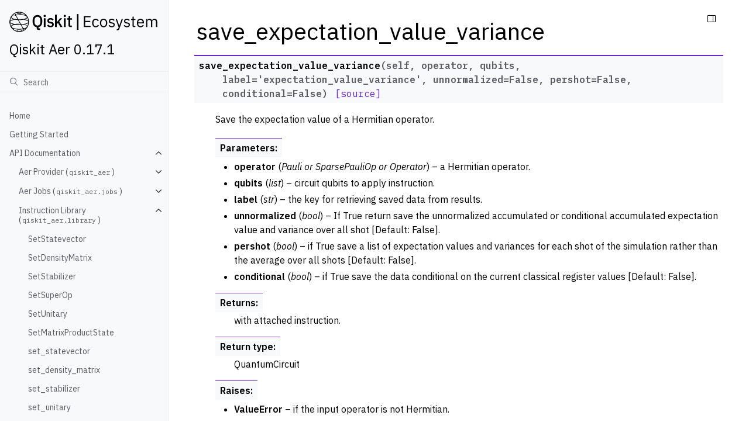

--- FILE ---
content_type: text/html; charset=utf-8
request_url: https://qiskit.github.io/qiskit-aer/stubs/qiskit_aer.library.save_expectation_value_variance.html
body_size: 6026
content:
<!doctype html>
<html class="no-js" lang="en">
  <head><meta charset="utf-8"/>
    <meta name="viewport" content="width=device-width,initial-scale=1"/>
    <meta name="color-scheme" content="light dark"><meta name="viewport" content="width=device-width, initial-scale=1" />
<link rel="index" title="Index" href="../genindex.html" /><link rel="search" title="Search" href="../search.html" /><link rel="next" title="save_matrix_product_state" href="qiskit_aer.library.save_matrix_product_state.html" /><link rel="prev" title="save_expectation_value" href="qiskit_aer.library.save_expectation_value.html" />

    <!-- Generated with Sphinx 7.1.2 and Furo 2024.01.29 -->
        <title>save_expectation_value_variance - Qiskit Aer 0.17.1</title>
      <link rel="stylesheet" type="text/css" href="../_static/styles/furo.css?v=135e06be" />
    <link rel="stylesheet" type="text/css" href="../_static/pygments.css?v=3ee1c6c6" />
    <link rel="stylesheet" type="text/css" href="../_static/styles/qiskit-sphinx-theme.css?v=fe84956c" />
    <link rel="stylesheet" type="text/css" href="../_static/styles/qiskit-ecosystem.css?v=745c5aa7" />
    <link rel="stylesheet" type="text/css" href="../_static/jupyter-sphinx.css" />
    <link rel="stylesheet" type="text/css" href="../_static/plot_directive.css" />
    <link rel="stylesheet" type="text/css" href="../_static/design-style.1e8bd061cd6da7fc9cf755528e8ffc24.min.css?v=0a3b3ea7" />
    <link rel="stylesheet" type="text/css" href="../_static/styles/furo-extensions.css?v=36a5483c" />
    
    


<style>
  body {
    --color-code-background: #ffffff;
  --color-code-foreground: black;
  
  }
  @media not print {
    body[data-theme="dark"] {
      --color-code-background: #202020;
  --color-code-foreground: #d0d0d0;
  
    }
    @media (prefers-color-scheme: dark) {
      body:not([data-theme="light"]) {
        --color-code-background: #202020;
  --color-code-foreground: #d0d0d0;
  
      }
    }
  }
</style><link rel="preconnect" href="https://fonts.googleapis.com">
<link rel="preconnect" href="https://fonts.gstatic.com" crossorigin><link href="https://fonts.googleapis.com/css2?family=IBM+Plex+Mono:wght@400;600&family=IBM+Plex+Sans:ital,wght@0,400;0,600;1,400;1,600&display=swap" rel="stylesheet">
<script src="../_static/js/web-components/top-nav-bar.js"></script></head>
  <body>
    
    <script>document.body.dataset.theme = "light";</script>
    
<svg xmlns="http://www.w3.org/2000/svg" style="display: none;">
  <symbol id="svg-toc" viewBox="0 0 24 24">
    <title>Contents</title>
    <svg id="icon" xmlns="http://www.w3.org/2000/svg" viewBox="0 0 32 32">
      <defs><style>.cls-1{fill:none;}</style></defs>
      <path d="M28,4H4A2,2,0,0,0,2,6V26a2,2,0,0,0,2,2H28a2,2,0,0,0,2-2V6A2,2,0,0,0,28,4ZM4,6H20V26H4ZM28,26H22V6h6Z"/>
      <rect id="_Transparent_Rectangle_" data-name="&lt;Transparent Rectangle&gt;" class="cls-1" width="32" height="32"/>
    </svg>
  </symbol>
  <symbol id="svg-menu" viewBox="0 0 24 24">
    <title>Menu</title>
    <svg id="icon" xmlns="http://www.w3.org/2000/svg" viewBox="0 0 32 32">
      <defs><style>.cls-1{fill:none;}</style></defs>
      <rect x="4" y="6" width="24" height="2"/>
      <rect x="4" y="24" width="24" height="2"/>
      <rect x="4" y="12" width="24" height="2"/>
      <rect x="4" y="18" width="24" height="2"/>
      <rect id="_Transparent_Rectangle_" data-name="&lt;Transparent Rectangle&gt;" class="cls-1" width="32" height="32"/>
    </svg>
  </symbol>
  <symbol id="svg-arrow-right" viewBox="0 0 24 24">
    <title>Expand</title>
    <svg version="1.1" id="icon" xmlns="http://www.w3.org/2000/svg" x="0px" y="0px"
         viewBox="0 0 32 32" style="enable-background:new 0 0 32 32;" xml:space="preserve"><polygon points="22,16 12,26 10.6,24.6 19.2,16 10.6,7.4 12,6 " stroke="currentColor"/>
      <rect id="_x3C_Transparent_Rectangle_x3E_" fill="none" width="32" height="32"/>
    </svg>
  </symbol>
  <symbol id="svg-new-tab" viewBox="0 0 32 32">
    <svg id="icon" xmlns="http://www.w3.org/2000/svg" width="32" height="32" viewBox="0 0 32 32">
      <defs>
        <style>
          .cls-1 {
            fill: none;
          }
        </style>
      </defs>
      <path fill="#6929C4" d="M26,28H6a2.0027,2.0027,0,0,1-2-2V6A2.0027,2.0027,0,0,1,6,4H16V6H6V26H26V16h2V26A2.0027,2.0027,0,0,1,26,28Z"/>
      <polygon fill="#6929C4" points="20 2 20 4 26.586 4 18 12.586 19.414 14 28 5.414 28 12 30 12 30 2 20 2"/>
      <rect id="_Transparent_Rectangle_" data-name="&lt;Transparent Rectangle&gt;" class="cls-1" width="32" height="32"/>
    </svg>
  </symbol>
  <symbol id="svg-sun" viewBox="0 0 24 24">
    <title>Light mode</title>
    <svg xmlns="http://www.w3.org/2000/svg" viewBox="0 0 24 24" fill="none" stroke="currentColor"
      stroke-width="1.5" stroke-linecap="round" stroke-linejoin="round" class="feather-sun">
      <circle cx="12" cy="12" r="5"></circle>
      <line x1="12" y1="1" x2="12" y2="3"></line>
      <line x1="12" y1="21" x2="12" y2="23"></line>
      <line x1="4.22" y1="4.22" x2="5.64" y2="5.64"></line>
      <line x1="18.36" y1="18.36" x2="19.78" y2="19.78"></line>
      <line x1="1" y1="12" x2="3" y2="12"></line>
      <line x1="21" y1="12" x2="23" y2="12"></line>
      <line x1="4.22" y1="19.78" x2="5.64" y2="18.36"></line>
      <line x1="18.36" y1="5.64" x2="19.78" y2="4.22"></line>
    </svg>
  </symbol>
  <symbol id="svg-moon" viewBox="0 0 24 24">
    <title>Dark mode</title>
    <svg xmlns="http://www.w3.org/2000/svg" viewBox="0 0 24 24" fill="none" stroke="currentColor"
      stroke-width="1.5" stroke-linecap="round" stroke-linejoin="round" class="icon-tabler-moon">
      <path stroke="none" d="M0 0h24v24H0z" fill="none" />
      <path d="M12 3c.132 0 .263 0 .393 0a7.5 7.5 0 0 0 7.92 12.446a9 9 0 1 1 -8.313 -12.454z" />
    </svg>
  </symbol>
  <symbol id="svg-sun-half" viewBox="0 0 24 24">
    <title>Auto light/dark mode</title>
    <svg xmlns="http://www.w3.org/2000/svg" viewBox="0 0 24 24" fill="none" stroke="currentColor"
      stroke-width="1.5" stroke-linecap="round" stroke-linejoin="round" class="icon-tabler-shadow">
      <path stroke="none" d="M0 0h24v24H0z" fill="none"/>
      <circle cx="12" cy="12" r="9" />
      <path d="M13 12h5" />
      <path d="M13 15h4" />
      <path d="M13 18h1" />
      <path d="M13 9h4" />
      <path d="M13 6h1" />
    </svg>
  </symbol>
</svg>

<input type="checkbox" class="sidebar-toggle" name="__navigation" id="__navigation">
<input type="checkbox" class="sidebar-toggle" name="__toc" id="__toc">
<label class="overlay sidebar-overlay" for="__navigation">
  <div class="visually-hidden">Hide navigation sidebar</div>
</label>
<label class="overlay toc-overlay" for="__toc">
  <div class="visually-hidden">Hide table of contents sidebar</div>
</label>



<div class="page">
  <header class="mobile-header">
    <div class="header-left">
      <label class="nav-overlay-icon" for="__navigation">
        <div class="visually-hidden">Toggle site navigation sidebar</div>
        <i class="icon"><svg><use href="#svg-menu"></use></svg></i>
      </label>
    </div>
    <div class="header-center">
      <a href="../index.html"><div class="brand">Qiskit Aer 0.17.1</div></a>
    </div>
    <div class="header-right">
      <div class="theme-toggle-container theme-toggle-header">
        <button class="theme-toggle">
          <div class="visually-hidden">Toggle Light / Dark / Auto color theme</div>
          <svg class="theme-icon-when-auto"><use href="#svg-sun-half"></use></svg>
          <svg class="theme-icon-when-dark"><use href="#svg-moon"></use></svg>
          <svg class="theme-icon-when-light"><use href="#svg-sun"></use></svg>
        </button>
      </div>
      <label class="toc-overlay-icon toc-header-icon" for="__toc">
        <div class="visually-hidden">Toggle table of contents sidebar</div>
        <i class="icon"><svg><use href="#svg-toc"></use></svg></i>
      </label>
    </div>
  </header>
  <aside class="sidebar-drawer">
    <div class="sidebar-container">
      
      <div class="sidebar-sticky"><div class="sidebar-brand">
  <a href="https://www.qiskit.org/ecosystem">
    <div class="sidebar-logo-container">
      <img class="sidebar-logo" src="../_static/images/ecosystem-logo.svg" alt="Qiskit Ecosystem logo"/>
    </div>
  </a>
  
  <span class="sidebar-brand-text">Qiskit Aer 0.17.1</span>
</div><form class="sidebar-search-container" method="get" action="../search.html" role="search">
  <input class="sidebar-search" placeholder="Search" name="q" aria-label="Search">
  <input type="hidden" name="check_keywords" value="yes">
  <input type="hidden" name="area" value="default">
</form>
<div id="searchbox"></div><div class="sidebar-scroll"><div class="sidebar-tree">
  <ul class="current">
<li class="toctree-l1"><a class="reference internal" href="../index.html">Home</a></li>
<li class="toctree-l1"><a class="reference internal" href="../getting_started.html">Getting Started</a></li>
<li class="toctree-l1 current has-children"><a class="reference internal" href="../apidocs/aer.html">API Documentation</a><input checked="" class="toctree-checkbox" id="toctree-checkbox-1" name="toctree-checkbox-1" role="switch" type="checkbox"/><label for="toctree-checkbox-1"><div class="visually-hidden">Toggle navigation of API Documentation</div><i class="icon"><svg><use href="#svg-arrow-right"></use></svg></i></label><ul class="current">
<li class="toctree-l2 has-children"><a class="reference internal" href="../apidocs/aer_provider.html">Aer Provider (<code class="xref py py-mod docutils literal notranslate"><span class="pre">qiskit_aer</span></code>)</a><input class="toctree-checkbox" id="toctree-checkbox-2" name="toctree-checkbox-2" role="switch" type="checkbox"/><label for="toctree-checkbox-2"><div class="visually-hidden">Toggle navigation of Aer Provider (qiskit_aer)</div><i class="icon"><svg><use href="#svg-arrow-right"></use></svg></i></label><ul>
<li class="toctree-l3"><a class="reference internal" href="qiskit_aer.AerProvider.html">AerProvider</a></li>
<li class="toctree-l3"><a class="reference internal" href="qiskit_aer.AerSimulator.html">AerSimulator</a></li>
<li class="toctree-l3"><a class="reference internal" href="qiskit_aer.QasmSimulator.html">QasmSimulator</a></li>
<li class="toctree-l3"><a class="reference internal" href="qiskit_aer.StatevectorSimulator.html">StatevectorSimulator</a></li>
<li class="toctree-l3"><a class="reference internal" href="qiskit_aer.UnitarySimulator.html">UnitarySimulator</a></li>
<li class="toctree-l3"><a class="reference internal" href="qiskit_aer.AerError.html">AerError</a></li>
</ul>
</li>
<li class="toctree-l2 has-children"><a class="reference internal" href="../apidocs/aer_jobs.html">Aer Jobs (<code class="xref py py-mod docutils literal notranslate"><span class="pre">qiskit_aer.jobs</span></code>)</a><input class="toctree-checkbox" id="toctree-checkbox-3" name="toctree-checkbox-3" role="switch" type="checkbox"/><label for="toctree-checkbox-3"><div class="visually-hidden">Toggle navigation of Aer Jobs (qiskit_aer.jobs)</div><i class="icon"><svg><use href="#svg-arrow-right"></use></svg></i></label><ul>
<li class="toctree-l3"><a class="reference internal" href="qiskit_aer.jobs.AerJob.html">AerJob</a></li>
</ul>
</li>
<li class="toctree-l2 current has-children"><a class="reference internal" href="../apidocs/aer_library.html">Instruction Library (<code class="xref py py-mod docutils literal notranslate"><span class="pre">qiskit_aer.library</span></code>)</a><input checked="" class="toctree-checkbox" id="toctree-checkbox-4" name="toctree-checkbox-4" role="switch" type="checkbox"/><label for="toctree-checkbox-4"><div class="visually-hidden">Toggle navigation of Instruction Library (qiskit_aer.library)</div><i class="icon"><svg><use href="#svg-arrow-right"></use></svg></i></label><ul class="current">
<li class="toctree-l3"><a class="reference internal" href="qiskit_aer.library.SetStatevector.html">SetStatevector</a></li>
<li class="toctree-l3"><a class="reference internal" href="qiskit_aer.library.SetDensityMatrix.html">SetDensityMatrix</a></li>
<li class="toctree-l3"><a class="reference internal" href="qiskit_aer.library.SetStabilizer.html">SetStabilizer</a></li>
<li class="toctree-l3"><a class="reference internal" href="qiskit_aer.library.SetSuperOp.html">SetSuperOp</a></li>
<li class="toctree-l3"><a class="reference internal" href="qiskit_aer.library.SetUnitary.html">SetUnitary</a></li>
<li class="toctree-l3"><a class="reference internal" href="qiskit_aer.library.SetMatrixProductState.html">SetMatrixProductState</a></li>
<li class="toctree-l3"><a class="reference internal" href="qiskit_aer.library.set_statevector.html">set_statevector</a></li>
<li class="toctree-l3"><a class="reference internal" href="qiskit_aer.library.set_density_matrix.html">set_density_matrix</a></li>
<li class="toctree-l3"><a class="reference internal" href="qiskit_aer.library.set_stabilizer.html">set_stabilizer</a></li>
<li class="toctree-l3"><a class="reference internal" href="qiskit_aer.library.set_unitary.html">set_unitary</a></li>
<li class="toctree-l3"><a class="reference internal" href="qiskit_aer.library.set_superop.html">set_superop</a></li>
<li class="toctree-l3"><a class="reference internal" href="qiskit_aer.library.set_matrix_product_state.html">set_matrix_product_state</a></li>
<li class="toctree-l3"><a class="reference internal" href="qiskit_aer.library.SaveState.html">SaveState</a></li>
<li class="toctree-l3"><a class="reference internal" href="qiskit_aer.library.SaveStatevector.html">SaveStatevector</a></li>
<li class="toctree-l3"><a class="reference internal" href="qiskit_aer.library.SaveStatevectorDict.html">SaveStatevectorDict</a></li>
<li class="toctree-l3"><a class="reference internal" href="qiskit_aer.library.SaveDensityMatrix.html">SaveDensityMatrix</a></li>
<li class="toctree-l3"><a class="reference internal" href="qiskit_aer.library.SaveMatrixProductState.html">SaveMatrixProductState</a></li>
<li class="toctree-l3"><a class="reference internal" href="qiskit_aer.library.SaveClifford.html">SaveClifford</a></li>
<li class="toctree-l3"><a class="reference internal" href="qiskit_aer.library.SaveStabilizer.html">SaveStabilizer</a></li>
<li class="toctree-l3"><a class="reference internal" href="qiskit_aer.library.SaveSuperOp.html">SaveSuperOp</a></li>
<li class="toctree-l3"><a class="reference internal" href="qiskit_aer.library.SaveUnitary.html">SaveUnitary</a></li>
<li class="toctree-l3"><a class="reference internal" href="qiskit_aer.library.SaveExpectationValue.html">SaveExpectationValue</a></li>
<li class="toctree-l3"><a class="reference internal" href="qiskit_aer.library.SaveExpectationValueVariance.html">SaveExpectationValueVariance</a></li>
<li class="toctree-l3"><a class="reference internal" href="qiskit_aer.library.SaveProbabilities.html">SaveProbabilities</a></li>
<li class="toctree-l3"><a class="reference internal" href="qiskit_aer.library.SaveProbabilitiesDict.html">SaveProbabilitiesDict</a></li>
<li class="toctree-l3"><a class="reference internal" href="qiskit_aer.library.SaveAmplitudes.html">SaveAmplitudes</a></li>
<li class="toctree-l3"><a class="reference internal" href="qiskit_aer.library.SaveAmplitudesSquared.html">SaveAmplitudesSquared</a></li>
<li class="toctree-l3"><a class="reference internal" href="qiskit_aer.library.save_amplitudes.html">save_amplitudes</a></li>
<li class="toctree-l3"><a class="reference internal" href="qiskit_aer.library.save_amplitudes_squared.html">save_amplitudes_squared</a></li>
<li class="toctree-l3"><a class="reference internal" href="qiskit_aer.library.save_clifford.html">save_clifford</a></li>
<li class="toctree-l3"><a class="reference internal" href="qiskit_aer.library.save_density_matrix.html">save_density_matrix</a></li>
<li class="toctree-l3"><a class="reference internal" href="qiskit_aer.library.save_expectation_value.html">save_expectation_value</a></li>
<li class="toctree-l3 current current-page"><a class="current reference internal" href="#">save_expectation_value_variance</a></li>
<li class="toctree-l3"><a class="reference internal" href="qiskit_aer.library.save_matrix_product_state.html">save_matrix_product_state</a></li>
<li class="toctree-l3"><a class="reference internal" href="qiskit_aer.library.save_probabilities.html">save_probabilities</a></li>
<li class="toctree-l3"><a class="reference internal" href="qiskit_aer.library.save_probabilities_dict.html">save_probabilities_dict</a></li>
<li class="toctree-l3"><a class="reference internal" href="qiskit_aer.library.save_stabilizer.html">save_stabilizer</a></li>
<li class="toctree-l3"><a class="reference internal" href="qiskit_aer.library.save_state.html">save_state</a></li>
<li class="toctree-l3"><a class="reference internal" href="qiskit_aer.library.save_statevector.html">save_statevector</a></li>
<li class="toctree-l3"><a class="reference internal" href="qiskit_aer.library.save_statevector_dict.html">save_statevector_dict</a></li>
<li class="toctree-l3"><a class="reference internal" href="qiskit_aer.library.save_superop.html">save_superop</a></li>
<li class="toctree-l3"><a class="reference internal" href="qiskit_aer.library.save_unitary.html">save_unitary</a></li>
</ul>
</li>
<li class="toctree-l2 has-children"><a class="reference internal" href="../apidocs/aer_noise.html">Noise Models (<code class="xref py py-mod docutils literal notranslate"><span class="pre">qiskit_aer.noise</span></code>)</a><input class="toctree-checkbox" id="toctree-checkbox-5" name="toctree-checkbox-5" role="switch" type="checkbox"/><label for="toctree-checkbox-5"><div class="visually-hidden">Toggle navigation of Noise Models (qiskit_aer.noise)</div><i class="icon"><svg><use href="#svg-arrow-right"></use></svg></i></label><ul>
<li class="toctree-l3"><a class="reference internal" href="qiskit_aer.noise.NoiseModel.html">NoiseModel</a></li>
<li class="toctree-l3"><a class="reference internal" href="qiskit_aer.noise.QuantumError.html">QuantumError</a></li>
<li class="toctree-l3"><a class="reference internal" href="qiskit_aer.noise.PauliLindbladError.html">PauliLindbladError</a></li>
<li class="toctree-l3"><a class="reference internal" href="qiskit_aer.noise.ReadoutError.html">ReadoutError</a></li>
<li class="toctree-l3"><a class="reference internal" href="qiskit_aer.noise.pauli_error.html">pauli_error</a></li>
<li class="toctree-l3"><a class="reference internal" href="qiskit_aer.noise.depolarizing_error.html">depolarizing_error</a></li>
<li class="toctree-l3"><a class="reference internal" href="qiskit_aer.noise.mixed_unitary_error.html">mixed_unitary_error</a></li>
<li class="toctree-l3"><a class="reference internal" href="qiskit_aer.noise.coherent_unitary_error.html">coherent_unitary_error</a></li>
<li class="toctree-l3"><a class="reference internal" href="qiskit_aer.noise.reset_error.html">reset_error</a></li>
<li class="toctree-l3"><a class="reference internal" href="qiskit_aer.noise.amplitude_damping_error.html">amplitude_damping_error</a></li>
<li class="toctree-l3"><a class="reference internal" href="qiskit_aer.noise.phase_damping_error.html">phase_damping_error</a></li>
<li class="toctree-l3"><a class="reference internal" href="qiskit_aer.noise.phase_amplitude_damping_error.html">phase_amplitude_damping_error</a></li>
<li class="toctree-l3"><a class="reference internal" href="qiskit_aer.noise.thermal_relaxation_error.html">thermal_relaxation_error</a></li>
<li class="toctree-l3"><a class="reference internal" href="qiskit_aer.noise.kraus_error.html">kraus_error</a></li>
<li class="toctree-l3"><a class="reference internal" href="qiskit_aer.noise.LocalNoisePass.html">LocalNoisePass</a></li>
<li class="toctree-l3"><a class="reference internal" href="qiskit_aer.noise.RelaxationNoisePass.html">RelaxationNoisePass</a></li>
<li class="toctree-l3"><a class="reference internal" href="qiskit_aer.noise.device.basic_device_readout_errors.html">basic_device_readout_errors</a></li>
<li class="toctree-l3"><a class="reference internal" href="qiskit_aer.noise.device.basic_device_gate_errors.html">basic_device_gate_errors</a></li>
<li class="toctree-l3"><a class="reference internal" href="qiskit_aer.noise.device.gate_param_values.html">gate_param_values</a></li>
<li class="toctree-l3"><a class="reference internal" href="qiskit_aer.noise.device.gate_error_values.html">gate_error_values</a></li>
<li class="toctree-l3"><a class="reference internal" href="qiskit_aer.noise.device.gate_length_values.html">gate_length_values</a></li>
<li class="toctree-l3"><a class="reference internal" href="qiskit_aer.noise.device.readout_error_values.html">readout_error_values</a></li>
<li class="toctree-l3"><a class="reference internal" href="qiskit_aer.noise.device.thermal_relaxation_values.html">thermal_relaxation_values</a></li>
</ul>
</li>
<li class="toctree-l2 has-children"><a class="reference internal" href="../apidocs/aer_primitives.html">Primitives (<code class="xref py py-mod docutils literal notranslate"><span class="pre">qiskit_aer.primitives</span></code>)</a><input class="toctree-checkbox" id="toctree-checkbox-6" name="toctree-checkbox-6" role="switch" type="checkbox"/><label for="toctree-checkbox-6"><div class="visually-hidden">Toggle navigation of Primitives (qiskit_aer.primitives)</div><i class="icon"><svg><use href="#svg-arrow-right"></use></svg></i></label><ul>
<li class="toctree-l3"><a class="reference internal" href="qiskit_aer.primitives.Sampler.html">Sampler</a></li>
<li class="toctree-l3"><a class="reference internal" href="qiskit_aer.primitives.Estimator.html">Estimator</a></li>
<li class="toctree-l3"><a class="reference internal" href="qiskit_aer.primitives.SamplerV2.html">SamplerV2</a></li>
<li class="toctree-l3"><a class="reference internal" href="qiskit_aer.primitives.EstimatorV2.html">EstimatorV2</a></li>
</ul>
</li>
<li class="toctree-l2 has-children"><a class="reference internal" href="../apidocs/aer_utils.html">Utilities (<code class="xref py py-mod docutils literal notranslate"><span class="pre">qiskit_aer.utils</span></code>)</a><input class="toctree-checkbox" id="toctree-checkbox-7" name="toctree-checkbox-7" role="switch" type="checkbox"/><label for="toctree-checkbox-7"><div class="visually-hidden">Toggle navigation of Utilities (qiskit_aer.utils)</div><i class="icon"><svg><use href="#svg-arrow-right"></use></svg></i></label><ul>
<li class="toctree-l3"><a class="reference internal" href="qiskit_aer.utils.insert_noise.html">insert_noise</a></li>
<li class="toctree-l3"><a class="reference internal" href="qiskit_aer.utils.approximate_quantum_error.html">approximate_quantum_error</a></li>
<li class="toctree-l3"><a class="reference internal" href="qiskit_aer.utils.approximate_noise_model.html">approximate_noise_model</a></li>
<li class="toctree-l3"><a class="reference internal" href="qiskit_aer.utils.transform_noise_model.html">transform_noise_model</a></li>
<li class="toctree-l3"><a class="reference internal" href="qiskit_aer.utils.transpile_noise_model.html">transpile_noise_model</a></li>
<li class="toctree-l3"><a class="reference internal" href="qiskit_aer.utils.transpile_quantum_error.html">transpile_quantum_error</a></li>
</ul>
</li>
<li class="toctree-l2 has-children"><a class="reference internal" href="../apidocs/aer_quantum_info.html">Aer Quantum Info (<code class="xref py py-mod docutils literal notranslate"><span class="pre">qiskit_aer.quantum_info</span></code>)</a><input class="toctree-checkbox" id="toctree-checkbox-8" name="toctree-checkbox-8" role="switch" type="checkbox"/><label for="toctree-checkbox-8"><div class="visually-hidden">Toggle navigation of Aer Quantum Info (qiskit_aer.quantum_info)</div><i class="icon"><svg><use href="#svg-arrow-right"></use></svg></i></label><ul>
<li class="toctree-l3"><a class="reference internal" href="qiskit_aer.quantum_info.AerStatevector.html">AerStatevector</a></li>
<li class="toctree-l3"><a class="reference internal" href="qiskit_aer.quantum_info.AerDensityMatrix.html">AerDensityMatrix</a></li>
</ul>
</li>
<li class="toctree-l2"><a class="reference internal" href="../apidocs/circuit.html">Additional circuit methods</a></li>
</ul>
</li>
<li class="toctree-l1 has-children"><a class="reference internal" href="../tutorials/index.html">Tutorials</a><input class="toctree-checkbox" id="toctree-checkbox-9" name="toctree-checkbox-9" role="switch" type="checkbox"/><label for="toctree-checkbox-9"><div class="visually-hidden">Toggle navigation of Tutorials</div><i class="icon"><svg><use href="#svg-arrow-right"></use></svg></i></label><ul>
<li class="toctree-l2"><a class="reference internal" href="../tutorials/1_aersimulator.html">Simulators</a></li>
<li class="toctree-l2"><a class="reference internal" href="../tutorials/2_device_noise_simulation.html">Device backend noise model simulations</a></li>
<li class="toctree-l2"><a class="reference internal" href="../tutorials/3_building_noise_models.html">Building Noise Models</a></li>
<li class="toctree-l2"><a class="reference internal" href="../tutorials/4_custom_gate_noise.html">Applying noise to custom unitary gates</a></li>
<li class="toctree-l2"><a class="reference internal" href="../tutorials/5_noise_transformation.html">Noise Transformation</a></li>
<li class="toctree-l2"><a class="reference internal" href="../tutorials/6_extended_stabilizer_tutorial.html">The Extended Stabilizer Simulator</a></li>
<li class="toctree-l2"><a class="reference internal" href="../tutorials/7_matrix_product_state_method.html">Matrix product state simulation method</a></li>
</ul>
</li>
<li class="toctree-l1 has-children"><a class="reference internal" href="../howtos/index.html">How-Tos</a><input class="toctree-checkbox" id="toctree-checkbox-10" name="toctree-checkbox-10" role="switch" type="checkbox"/><label for="toctree-checkbox-10"><div class="visually-hidden">Toggle navigation of How-Tos</div><i class="icon"><svg><use href="#svg-arrow-right"></use></svg></i></label><ul>
<li class="toctree-l2"><a class="reference internal" href="../howtos/parallel.html">Running with Threadpool</a></li>
<li class="toctree-l2"><a class="reference internal" href="../howtos/running_gpu.html">Running with multiple-GPUs and/or multiple nodes</a></li>
</ul>
</li>
<li class="toctree-l1"><a class="reference internal" href="../release_notes.html">Release Notes</a></li>
</ul>

</div></div>
      </div>
      
    </div>
  </aside>
  <div class="main">
    <div class="content">
      <div class="article-container">
        <a href="#" class="back-to-top muted-link">
          <svg xmlns="http://www.w3.org/2000/svg" viewBox="0 0 24 24">
            <path d="M13 20h-2V8l-5.5 5.5-1.42-1.42L12 4.16l7.92 7.92-1.42 1.42L13 8v12z"></path>
          </svg>
          <span>Back to top</span>
        </a>
        <div class="content-icon-container">
          
<div class="theme-toggle-container theme-toggle-content">
            <button class="theme-toggle">
              <div class="visually-hidden">Toggle Light / Dark / Auto color theme</div>
              <svg class="theme-icon-when-auto"><use href="#svg-sun-half"></use></svg>
              <svg class="theme-icon-when-dark"><use href="#svg-moon"></use></svg>
              <svg class="theme-icon-when-light"><use href="#svg-sun"></use></svg>
            </button>
          </div>
          <label class="toc-overlay-icon toc-content-icon" for="__toc">
            <div class="visually-hidden">Toggle table of contents sidebar</div>
            <i class="icon"><svg><use href="#svg-toc"></use></svg></i>
          </label>
        </div>
        <article role="main">
          <section id="save-expectation-value-variance">
<h1>save_expectation_value_variance<a class="headerlink" href="#save-expectation-value-variance" title="Permalink to this heading">#</a></h1>
<dl class="py function">
<dt class="sig sig-object py" id="qiskit_aer.library.save_expectation_value_variance">
<span class="sig-name descname"><span class="pre">save_expectation_value_variance</span></span><span class="sig-paren">(</span><em class="sig-param"><span class="n"><span class="pre">self</span></span></em>, <em class="sig-param"><span class="n"><span class="pre">operator</span></span></em>, <em class="sig-param"><span class="n"><span class="pre">qubits</span></span></em>, <em class="sig-param"><span class="n"><span class="pre">label</span></span><span class="o"><span class="pre">=</span></span><span class="default_value"><span class="pre">'expectation_value_variance'</span></span></em>, <em class="sig-param"><span class="n"><span class="pre">unnormalized</span></span><span class="o"><span class="pre">=</span></span><span class="default_value"><span class="pre">False</span></span></em>, <em class="sig-param"><span class="n"><span class="pre">pershot</span></span><span class="o"><span class="pre">=</span></span><span class="default_value"><span class="pre">False</span></span></em>, <em class="sig-param"><span class="n"><span class="pre">conditional</span></span><span class="o"><span class="pre">=</span></span><span class="default_value"><span class="pre">False</span></span></em><span class="sig-paren">)</span><a class="reference external" href="https://github.com/Qiskit/qiskit-aer/tree/stable/0.17/qiskit_aer/library/save_instructions/save_expectation_value.py#L214-L253"><span class="viewcode-link"><span class="pre">[source]</span></span></a><a class="headerlink" href="#qiskit_aer.library.save_expectation_value_variance" title="Permalink to this definition">#</a></dt>
<dd><p>Save the expectation value of a Hermitian operator.</p>
<dl class="field-list simple">
<dt class="field-odd">Parameters<span class="colon">:</span></dt>
<dd class="field-odd"><ul class="simple">
<li><p><strong>operator</strong> (<em>Pauli</em><em> or </em><em>SparsePauliOp</em><em> or </em><em>Operator</em>) – a Hermitian operator.</p></li>
<li><p><strong>qubits</strong> (<em>list</em>) – circuit qubits to apply instruction.</p></li>
<li><p><strong>label</strong> (<em>str</em>) – the key for retrieving saved data from results.</p></li>
<li><p><strong>unnormalized</strong> (<em>bool</em>) – If True return save the unnormalized accumulated
or conditional accumulated expectation value
and variance over all shot [Default: False].</p></li>
<li><p><strong>pershot</strong> (<em>bool</em>) – if True save a list of expectation values and
variances for each shot of the simulation rather than
the average over all shots [Default: False].</p></li>
<li><p><strong>conditional</strong> (<em>bool</em>) – if True save the data conditional on the current
classical register values [Default: False].</p></li>
</ul>
</dd>
<dt class="field-even">Returns<span class="colon">:</span></dt>
<dd class="field-even"><p>with attached instruction.</p>
</dd>
<dt class="field-odd">Return type<span class="colon">:</span></dt>
<dd class="field-odd"><p>QuantumCircuit</p>
</dd>
<dt class="field-even">Raises<span class="colon">:</span></dt>
<dd class="field-even"><ul class="simple">
<li><p><strong>ValueError</strong> – if the input operator is not Hermitian.</p></li>
<li><p><strong>TypeError</strong> – if the input operator is of invalid type.</p></li>
</ul>
</dd>
</dl>
<div class="admonition note">
<p class="admonition-title">Note</p>
<p>This method appends a <a class="reference internal" href="qiskit_aer.library.SaveExpectationValueVariance.html#qiskit_aer.library.SaveExpectationValueVariance" title="qiskit_aer.library.SaveExpectationValueVariance"><code class="xref py py-class docutils literal notranslate"><span class="pre">SaveExpectationValueVariance</span></code></a>
instruction to the quantum circuit.</p>
</div>
</dd></dl>

</section>

        </article>
      </div>
      <footer>
        <div class="related-pages">
          <a class="next-page" href="qiskit_aer.library.save_matrix_product_state.html">
              <div class="page-info">
                <div class="context">
                  <span>Next</span>
                </div>
                <div class="title">save_matrix_product_state</div>
              </div>
              <svg class="furo-related-icon"><use href="#svg-arrow-right"></use></svg>
            </a>
          <a class="prev-page" href="qiskit_aer.library.save_expectation_value.html">
              <svg class="furo-related-icon"><use href="#svg-arrow-right"></use></svg>
              <div class="page-info">
                <div class="context">
                  <span>Previous</span>
                </div>
                
                <div class="title">save_expectation_value</div>
                
              </div>
            </a>
        </div>
        <div class="bottom-of-page">
          <div class="left-details">
            <div class="copyright">
                Copyright &#169; 2017-2025, Qiskit Development Team
            </div>
            Made with <a href="https://www.sphinx-doc.org/">Sphinx</a> and <a class="muted-link" href="https://pradyunsg.me">@pradyunsg</a>'s
            
            <a href="https://github.com/pradyunsg/furo">Furo</a>
            <div class="last-updated">
              Last updated on 2025/06/04</div>
          </div>
          <div class="right-details">
            
          </div>
        </div>
        
      </footer>
    </div>
    <aside class="toc-drawer">
      
      
      <div class="toc-sticky toc-scroll">
        <div class="toc-title-container">
          <span class="toc-title">
            On this page
          </span>
        </div>
        <div class="toc-tree-container">
          <div class="toc-tree">
            <ul>
<li><a class="reference internal" href="#">save_expectation_value_variance</a><ul>
<li><a class="reference internal" href="#qiskit_aer.library.save_expectation_value_variance"><code class="docutils literal notranslate"><span class="pre">save_expectation_value_variance()</span></code></a></li>
</ul>
</li>
</ul>

          </div>
        </div>
      </div>
      
      
    </aside>
  </div>
</div><script src="../_static/jquery.js?v=5d32c60e"></script>
    <script src="../_static/_sphinx_javascript_frameworks_compat.js?v=2cd50e6c"></script>
    <script data-url_root="../" id="documentation_options" src="../_static/documentation_options.js?v=d060e3e0"></script>
    <script src="../_static/doctools.js?v=888ff710"></script>
    <script src="../_static/sphinx_highlight.js?v=4825356b"></script>
    <script src="../_static/scripts/qiskit-sphinx-theme.js?v=4d77b8ca"></script>
    <script src="https://cdnjs.cloudflare.com/ajax/libs/require.js/2.3.4/require.min.js"></script>
    <script src="https://cdn.jsdelivr.net/npm/@jupyter-widgets/html-manager@^1.0.1/dist/embed-amd.js"></script>
    <script src="../_static/design-tabs.js?v=36754332"></script>
    <script crossorigin="anonymous" integrity="sha256-Ae2Vz/4ePdIu6ZyI/5ZGsYnb+m0JlOmKPjt6XZ9JJkA=" src="https://cdnjs.cloudflare.com/ajax/libs/require.js/2.3.4/require.min.js"></script>
    </body>
</html>

--- FILE ---
content_type: text/css; charset=utf-8
request_url: https://qiskit.github.io/qiskit-aer/_static/styles/qiskit-ecosystem.css?v=745c5aa7
body_size: -136
content:
/* This code is part of Qiskit.
 *
 * (C) Copyright IBM 2023.
 *
 * This code is licensed under the Apache License, Version 2.0. You may
 * obtain a copy of this license in the LICENSE.txt file in the root directory
 * of this source tree or at http://www.apache.org/licenses/LICENSE-2.0.
 *
 * Any modifications or derivative works of this code must retain this
 * copyright notice, and modified files need to carry a notice indicating
 * that they have been altered from the originals.
 */

body {
  --qiskit-top-nav-bar-height: 0px;
}

/* Furo only sets `max-width` to 100%, and height stays at `auto`. That results in
 * logos appearing small in the in the left sidebar. */
.sidebar-logo {
  width: 100%;
}


--- FILE ---
content_type: text/css; charset=utf-8
request_url: https://qiskit.github.io/qiskit-aer/_static/jupyter-sphinx.css
body_size: 470
content:
/* Stylesheet for jupyter-sphinx

These styles mimic the Jupyter HTML styles.

The default CSS (Cascading Style Sheet) class structure of jupyter-sphinx
is the following:

jupyter_container
  code_cell (optional)
  stderr (optional)
  output (optional)

If the code_cell is not displayed, then there is not a jupyter_container, and
the output is provided without CSS.

This stylesheet attempts to override the defaults of all packaged Sphinx themes
to display jupter-sphinx cells in a Jupyter-like style.

If you want to adjust the styles, add additional custom CSS to override these
styles.

After a build, this stylesheet is loaded from ./_static/jupyter-sphinx.css .

*/


div.jupyter_container {
    padding: .4em;
    margin: 0 0 .4em 0;
    background-color: #FFFF;
    border: 1px solid #CCC;
    -moz-box-shadow: 2px 2px 4px rgba(87, 87, 87, 0.2);
    -webkit-box-shadow: 2px 2px 4px rgba(87, 87, 87, 0.2);
    box-shadow: 2px 2px 4px rgba(87, 87, 87, 0.2);
}
.jupyter_container div.code_cell {
  border: 1px solid #cfcfcf;
  border-radius: 2px;
  background-color: #f7f7f7;
  margin: 0 0;
  overflow: auto;
}

.jupyter_container div.code_cell pre {
  padding: 4px;
  margin: 0 0;
  background-color: #f7f7f7;
  border: none;
  background: none;
  box-shadow: none;
  -webkit-box-shadow: none; /* for nature */
  -moz-box-shadow: none; /* for nature */
}

.jupyter_container div.code_cell * {
  margin: 0 0;
}
div.jupyter_container div.highlight {
  background-color: #f7f7f7; /* for haiku */
}
div.jupyter_container {
    padding: 0;
    margin: 0;
}

/* Prevent alabaster breaking highlight alignment */
div.jupyter_container .hll {
  padding: 0;
  margin: 0;
}

/* overrides for sphinx_rtd_theme */
.rst-content .jupyter_container div[class^='highlight'],
.document .jupyter_container div[class^='highlight'],
.rst-content .jupyter_container pre.literal-block {
  border:none;
  margin: 0;
  padding: 0;
  background: none;
  padding: 3px;
  background-color: transparent;
}
/* restore Mathjax CSS, as it assumes a vertical margin. */
.jupyter_container .MathJax_Display {
  margin: 1em 0em;
  text-align: center;
}
.jupyter_container .stderr {
    background-color: #FCC;
    border: none;
    padding: 3px;
}
.jupyter_container .output {
    border: none;
}
.jupyter_container div.output pre {
    background-color: white;
    background: none;
    padding: 4px;
    border: none;
    box-shadow: none;
    -webkit-box-shadow: none; /* for nature */
    -moz-box-shadow: none; /* for nature */
}
.jupyter_container .code_cell td.linenos {
  text-align: right;
  padding: 4px 4px 4px 8px;
  border-right: 1px solid #cfcfcf;
  color: #999;
}
.jupyter_container .output .highlight {
  background-color: #ffffff;
}
/* combine sequential jupyter cells,
   by moving sequential ones up higher on y-axis */
div.jupyter_container + div.jupyter_container {
    margin: -.5em 0 .4em 0;
}

/* Fix for sphinx_rtd_theme spacing after jupyter_container #91 */
.rst-content .jupyter_container {
    margin: 0 0 24px 0;
}


--- FILE ---
content_type: application/javascript; charset=utf-8
request_url: https://qiskit.github.io/qiskit-aer/_static/scripts/qiskit-sphinx-theme.js?v=4d77b8ca
body_size: 1751
content:
/*! For license information please see qiskit-sphinx-theme.js.LICENSE.txt */
(()=>{var e={729:function(e,t,n){var o,r;r=void 0!==n.g?n.g:"undefined"!=typeof window?window:this,o=function(){return function(e){"use strict";var t={navClass:"active",contentClass:"active",nested:!1,nestedClass:"active",offset:0,reflow:!1,events:!0},n=function(e,t,n){if(n.settings.events){var o=new CustomEvent(e,{bubbles:!0,cancelable:!0,detail:n});t.dispatchEvent(o)}},o=function(e){var t=0;if(e.offsetParent)for(;e;)t+=e.offsetTop,e=e.offsetParent;return t>=0?t:0},r=function(e){e&&e.sort((function(e,t){return o(e.content)<o(t.content)?-1:1}))},c=function(t,n,o){var r=t.getBoundingClientRect(),c=function(e){return"function"==typeof e.offset?parseFloat(e.offset()):parseFloat(e.offset)}(n);return o?parseInt(r.bottom,10)<(e.innerHeight||document.documentElement.clientHeight):parseInt(r.top,10)<=c},s=function(){return Math.ceil(e.innerHeight+e.pageYOffset)>=Math.max(document.body.scrollHeight,document.documentElement.scrollHeight,document.body.offsetHeight,document.documentElement.offsetHeight,document.body.clientHeight,document.documentElement.clientHeight)},l=function(e,t){var n=e[e.length-1];if(function(e,t){return!(!s()||!c(e.content,t,!0))}(n,t))return n;for(var o=e.length-1;o>=0;o--)if(c(e[o].content,t))return e[o]},i=function(e,t){if(t.nested&&e.parentNode){var n=e.parentNode.closest("li");n&&(n.classList.remove(t.nestedClass),i(n,t))}},a=function(e,t){if(e){var o=e.nav.closest("li");o&&(o.classList.remove(t.navClass),e.content.classList.remove(t.contentClass),i(o,t),n("gumshoeDeactivate",o,{link:e.nav,content:e.content,settings:t}))}},u=function(e,t){if(t.nested){var n=e.parentNode.closest("li");n&&(n.classList.add(t.nestedClass),u(n,t))}};return function(o,c){var s,i,d,f,m,v={setup:function(){s=document.querySelectorAll(o),i=[],Array.prototype.forEach.call(s,(function(e){var t=document.getElementById(decodeURIComponent(e.hash.substr(1)));t&&i.push({nav:e,content:t})})),r(i)},detect:function(){var e=l(i,m);e?d&&e.content===d.content||(a(d,m),function(e,t){if(e){var o=e.nav.closest("li");o&&(o.classList.add(t.navClass),e.content.classList.add(t.contentClass),u(o,t),n("gumshoeActivate",o,{link:e.nav,content:e.content,settings:t}))}}(e,m),d=e):d&&(a(d,m),d=null)}},h=function(t){f&&e.cancelAnimationFrame(f),f=e.requestAnimationFrame(v.detect)},g=function(t){f&&e.cancelAnimationFrame(f),f=e.requestAnimationFrame((function(){r(i),v.detect()}))};return v.destroy=function(){d&&a(d,m),e.removeEventListener("scroll",h,!1),m.reflow&&e.removeEventListener("resize",g,!1),i=null,s=null,d=null,f=null,m=null},m=function(){var e={};return Array.prototype.forEach.call(arguments,(function(t){for(var n in t){if(!t.hasOwnProperty(n))return;e[n]=t[n]}})),e}(t,c||{}),v.setup(),v.detect(),e.addEventListener("scroll",h,!1),m.reflow&&e.addEventListener("resize",g,!1),v}}(r)}.apply(t,[]),void 0===o||(e.exports=o)}},t={};function n(o){var r=t[o];if(void 0!==r)return r.exports;var c=t[o]={exports:{}};return e[o].call(c.exports,c,c.exports,n),c.exports}n.n=e=>{var t=e&&e.__esModule?()=>e.default:()=>e;return n.d(t,{a:t}),t},n.d=(e,t)=>{for(var o in t)n.o(t,o)&&!n.o(e,o)&&Object.defineProperty(e,o,{enumerable:!0,get:t[o]})},n.g=function(){if("object"==typeof globalThis)return globalThis;try{return this||new Function("return this")()}catch(e){if("object"==typeof window)return window}}(),n.o=(e,t)=>Object.prototype.hasOwnProperty.call(e,t),(()=>{"use strict";var e=n(729),t=n.n(e),o=null,r=null,c=window.pageYOffset||document.documentElement.scrollTop;const s=64;function l(){const e=localStorage.getItem("theme")||"auto";var t;"light"!==(t=window.matchMedia("(prefers-color-scheme: dark)").matches?"auto"===e?"light":"light"==e?"dark":"auto":"auto"===e?"dark":"dark"==e?"light":"auto")&&"dark"!==t&&"auto"!==t&&(console.error(`Got invalid theme mode: ${t}. Resetting to auto.`),t="auto"),document.body.dataset.theme=t,localStorage.setItem("theme",t),console.log(`Changed to ${t} mode.`)}function i(){!function(){const e=document.getElementsByClassName("theme-toggle");Array.from(e).forEach((e=>{e.addEventListener("click",l)}))}(),function(){let e=0,t=!1;window.addEventListener("scroll",(function(n){e=window.scrollY,t||(window.requestAnimationFrame((function(){var n;n=e,0==Math.floor(r.getBoundingClientRect().top)?r.classList.add("scrolled"):r.classList.remove("scrolled"),function(e){e<s?document.documentElement.classList.remove("show-back-to-top"):e<c?document.documentElement.classList.add("show-back-to-top"):e>c&&document.documentElement.classList.remove("show-back-to-top"),c=e}(n),function(e){null!==o&&(0==e?o.scrollTo(0,0):Math.ceil(e)>=Math.floor(document.documentElement.scrollHeight-window.innerHeight)?o.scrollTo(0,o.scrollHeight):document.querySelector(".scroll-current"))}(n),t=!1})),t=!0)})),window.scroll()}(),null!==o&&new(t())(".toc-tree a",{reflow:!0,recursive:!0,navClass:"scroll-current",offset:()=>{let e=parseFloat(getComputedStyle(document.documentElement).fontSize);const t=document.querySelector("qiskit-ui-shell"),n=t&&"none"!==getComputedStyle(t).display?3.5*e:0;return r.getBoundingClientRect().height+.5*e+1+n}})}document.addEventListener("DOMContentLoaded",(function(){document.body.parentNode.classList.remove("no-js"),r=document.querySelector("header"),o=document.querySelector(".toc-scroll"),i()}))})()})();
//# sourceMappingURL=qiskit-sphinx-theme.js.map